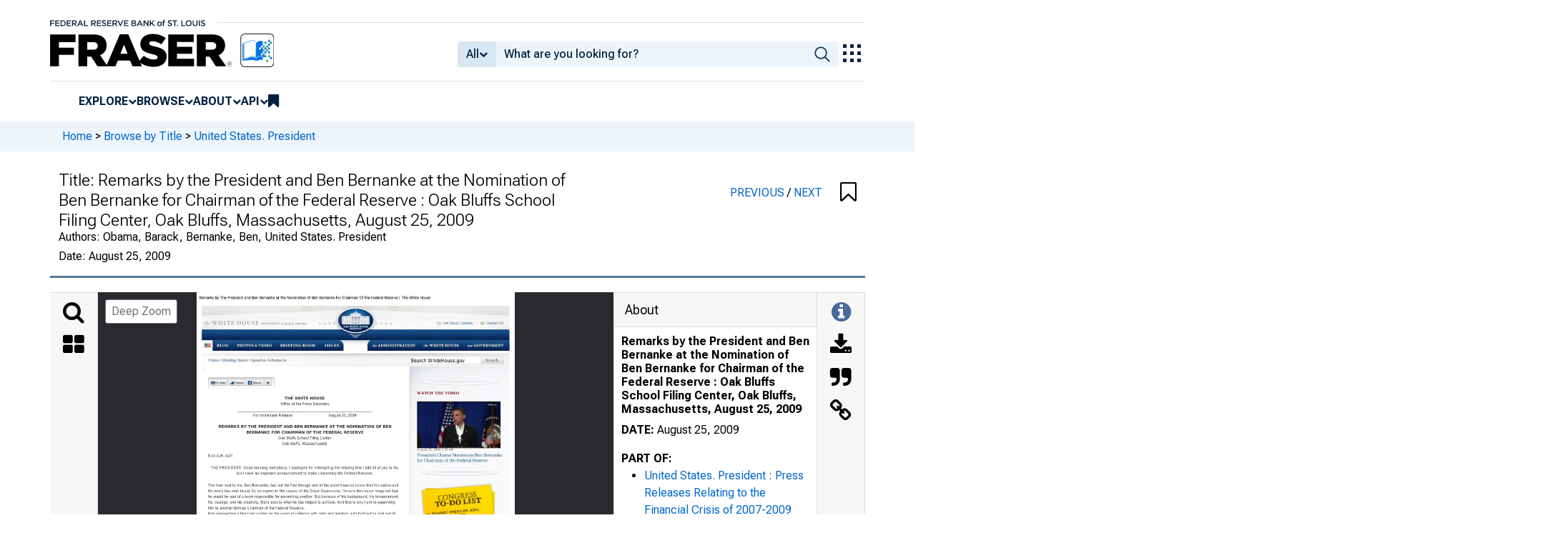

--- FILE ---
content_type: image/svg+xml
request_url: https://iiif.slf.digirati.io/svg/item/518875/518875_0_0001
body_size: 20339
content:
<svg viewBox="0 0 2550 3300" xmlns="http://www.w3.org/2000/svg">
  <text x="20" y="53" textLength="1851" font-size="28" lengthAdjust="spacingAndGlyphs" class="text-line-segment">Remarks By The President and Ben Bernanke at the Nomination of Ben Bernanke For Chairman Of the Federal Reserve | The White House</text>
  <text x="20" y="3278" textLength="2501" font-size="28" lengthAdjust="spacingAndGlyphs" class="text-line-segment">http://www.whitehouse.gov/...s_office/Remarks-By-The-President-and-Ben-Bernanke-at-the-Nomination-of-Ben-Bernanke-For-Chairman-Of-the-Federal-Reserve/[6/27/2012 11:56:31 AM]</text>
  <text x="92" y="137" textLength="1471" font-size="28" lengthAdjust="spacingAndGlyphs" class="text-line-segment">practices are bankrupting our families, our businesses, and our government. We will continue to build a clean</text>
  <text x="92" y="183" textLength="1535" font-size="28" lengthAdjust="spacingAndGlyphs" class="text-line-segment">energy economy that creates the jobs and industries of the future within our borders. And we will give our children</text>
  <text x="92" y="228" textLength="1277" font-size="28" lengthAdjust="spacingAndGlyphs" class="text-line-segment">and our workers the skills and training they need to compete for these jobs in the 21st century.</text>
  <text x="92" y="324" textLength="1548" font-size="28" lengthAdjust="spacingAndGlyphs" class="text-line-segment">Much like the decisions we've made so far, the steps we take to build this new foundation will not be easy. Change</text>
  <text x="92" y="370" textLength="1508" font-size="28" lengthAdjust="spacingAndGlyphs" class="text-line-segment">never is. As Ben and I both know, it comes with debate and disagreement and resistance from those who prefer</text>
  <text x="92" y="415" textLength="1539" font-size="28" lengthAdjust="spacingAndGlyphs" class="text-line-segment">the status quo. And that's all right, because that's how democracy is supposed to work. But no matter how difficult</text>
  <text x="92" y="461" textLength="1468" font-size="28" lengthAdjust="spacingAndGlyphs" class="text-line-segment">change is, we will pursue it relentlessly because it is absolutely necessary to lift this country up and create an</text>
  <text x="92" y="506" textLength="1525" font-size="28" lengthAdjust="spacingAndGlyphs" class="text-line-segment">economy that leads to good jobs, broad growth, and a future our children can count on. That's what we're here to</text>
  <text x="92" y="552" textLength="1552" font-size="28" lengthAdjust="spacingAndGlyphs" class="text-line-segment">do, and that's what we will continue to do in the months ahead. So I want to congratulate Ben on the work that he's</text>
  <text x="92" y="597" textLength="1454" font-size="28" lengthAdjust="spacingAndGlyphs" class="text-line-segment">done so far, wish him continued success in the hard work that he has before him. Thank you so much, Ben.</text>
  <text x="92" y="693" textLength="1504" font-size="28" lengthAdjust="spacingAndGlyphs" class="text-line-segment">CHAIRMAN BERNANKE: Thank you, Mr. President. I'd like to express my gratitude to President Obama for the</text>
  <text x="92" y="739" textLength="1505" font-size="28" lengthAdjust="spacingAndGlyphs" class="text-line-segment">confidence he's shown in me with this nomination, and for his unwavering support for a strong and independent</text>
  <text x="92" y="784" textLength="232" font-size="28" lengthAdjust="spacingAndGlyphs" class="text-line-segment">Federal Reserve.</text>
  <text x="92" y="880" textLength="1537" font-size="28" lengthAdjust="spacingAndGlyphs" class="text-line-segment">It has been a particular privilege for me to serve with the extraordinary colleagues throughout the Federal Reserve</text>
  <text x="92" y="926" textLength="1506" font-size="28" lengthAdjust="spacingAndGlyphs" class="text-line-segment">System. They have demonstrated remarkable resourcefulness, dedication, and stamina under trying conditions.</text>
  <text x="92" y="971" textLength="1484" font-size="28" lengthAdjust="spacingAndGlyphs" class="text-line-segment">Through the long nights and weekends and the time away from their families, they have never lost sight of the</text>
  <text x="92" y="1017" textLength="1493" font-size="28" lengthAdjust="spacingAndGlyphs" class="text-line-segment">critical importance of the work of the Fed for the economic well-being of all Americans. I am deeply grateful for</text>
  <text x="92" y="1062" textLength="160" font-size="28" lengthAdjust="spacingAndGlyphs" class="text-line-segment">their efforts.</text>
  <text x="92" y="1158" textLength="1523" font-size="28" lengthAdjust="spacingAndGlyphs" class="text-line-segment">I especially want to thank my own family -- my wife Anna and our children, Joel and Alyssa. Without their support</text>
  <text x="92" y="1204" textLength="602" font-size="28" lengthAdjust="spacingAndGlyphs" class="text-line-segment">and sacrifice, I could not undertake this task.</text>
  <text x="92" y="1300" textLength="1540" font-size="28" lengthAdjust="spacingAndGlyphs" class="text-line-segment">The Federal Reserve, like other economic policymakers, has been challenged by the unprecedented events of the</text>
  <text x="92" y="1345" textLength="1535" font-size="28" lengthAdjust="spacingAndGlyphs" class="text-line-segment">past few years. We have been bold or deliberate as circumstances demanded, but our objective remains constant:</text>
  <text x="92" y="1391" textLength="1527" font-size="28" lengthAdjust="spacingAndGlyphs" class="text-line-segment">to restore a more stable financial and economic environment in which opportunity can again flourish and in which</text>
  <text x="92" y="1436" textLength="934" font-size="28" lengthAdjust="spacingAndGlyphs" class="text-line-segment">Americans' hard work and creativity can receive their proper rewards.</text>
  <text x="92" y="1532" textLength="1540" font-size="28" lengthAdjust="spacingAndGlyphs" class="text-line-segment">Mr. President, I commit today to you and to the American people that, if confirmed by the Senate, I will work to the</text>
  <text x="92" y="1577" textLength="1398" font-size="28" lengthAdjust="spacingAndGlyphs" class="text-line-segment">utmost of my abilities -- with my colleagues at the Federal Reserve and alongside the Congress and the</text>
  <text x="92" y="1623" textLength="1503" font-size="28" lengthAdjust="spacingAndGlyphs" class="text-line-segment">administration -- to help provide a solid foundation for growth and prosperity in an environment of price stability.</text>
  <text x="92" y="1719" textLength="199" font-size="28" lengthAdjust="spacingAndGlyphs" class="text-line-segment">Thank you, sir.</text>
  <text x="92" y="1764" textLength="554" font-size="28" lengthAdjust="spacingAndGlyphs" class="text-line-segment">THE PRESIDENT: Thank you. Great job.</text>
  <text x="92" y="1810" textLength="506" font-size="28" lengthAdjust="spacingAndGlyphs" class="text-line-segment">CHAIRMAN BERNANKE: Thank you.</text>
  <text x="92" y="1855" textLength="63" font-size="28" lengthAdjust="spacingAndGlyphs" class="text-line-segment">END</text>
  <text x="92" y="1901" textLength="199" font-size="28" lengthAdjust="spacingAndGlyphs" class="text-line-segment">9:01 A.M. EDT</text>
  <text x="1767" y="145" textLength="587" font-size="28" lengthAdjust="spacingAndGlyphs" class="text-line-segment">stop the spread of HIV in the United States.</text>
  <text x="1767" y="241" textLength="325" font-size="23" lengthAdjust="spacingAndGlyphs" class="text-line-segment">June 26, 2012 4:32 PM EDT</text>
  <text x="1767" y="289" textLength="635" font-size="32" lengthAdjust="spacingAndGlyphs" class="text-line-segment">23 States Have Now Passed Pro-Military</text>
  <text x="1767" y="332" textLength="571" font-size="32" lengthAdjust="spacingAndGlyphs" class="text-line-segment">Spouse License Portability Measures</text>
  <text x="2090" y="375" textLength="340" font-size="28" lengthAdjust="spacingAndGlyphs" class="text-line-segment">With a new law in Illinois,</text>
  <text x="2090" y="420" textLength="319" font-size="28" lengthAdjust="spacingAndGlyphs" class="text-line-segment">23 states have adopted</text>
  <text x="2090" y="466" textLength="359" font-size="28" lengthAdjust="spacingAndGlyphs" class="text-line-segment">pro-military spouse license</text>
  <text x="2090" y="511" textLength="300" font-size="28" lengthAdjust="spacingAndGlyphs" class="text-line-segment">portability measures --</text>
  <text x="2090" y="557" textLength="293" font-size="28" lengthAdjust="spacingAndGlyphs" class="text-line-segment">allowing more military</text>
  <text x="1767" y="602" textLength="622" font-size="28" lengthAdjust="spacingAndGlyphs" class="text-line-segment">families to more easily transition jobs between</text>
  <text x="1767" y="648" textLength="97" font-size="28" lengthAdjust="spacingAndGlyphs" class="text-line-segment">moves.</text>
  <text x="1767" y="755" textLength="465" font-size="25" lengthAdjust="spacingAndGlyphs" class="text-line-segment">VIEW ALL RELATED BLOG POSTS</text>
  <text x="1923" y="1039" textLength="148" font-size="28" lengthAdjust="spacingAndGlyphs" class="text-line-segment">Facebook</text>
  <text x="1923" y="1130" textLength="111" font-size="28" lengthAdjust="spacingAndGlyphs" class="text-line-segment">Twitter</text>
  <text x="1923" y="1221" textLength="86" font-size="28" lengthAdjust="spacingAndGlyphs" class="text-line-segment">Flickr</text>
  <text x="1923" y="1311" textLength="124" font-size="28" lengthAdjust="spacingAndGlyphs" class="text-line-segment">Google+</text>
  <text x="2226" y="1039" textLength="134" font-size="28" lengthAdjust="spacingAndGlyphs" class="text-line-segment">YouTube</text>
  <text x="2226" y="1130" textLength="95" font-size="28" lengthAdjust="spacingAndGlyphs" class="text-line-segment">Vimeo</text>
  <text x="2226" y="1221" textLength="101" font-size="28" lengthAdjust="spacingAndGlyphs" class="text-line-segment">iTunes</text>
  <text x="2226" y="1311" textLength="131" font-size="28" lengthAdjust="spacingAndGlyphs" class="text-line-segment">LinkedIn</text>
  <text x="92" y="2297" textLength="96" font-size="31" lengthAdjust="spacingAndGlyphs" class="text-line-segment">Home</text>
  <text x="92" y="2363" textLength="283" font-size="31" lengthAdjust="spacingAndGlyphs" class="text-line-segment">The White House</text>
  <text x="92" y="2403" textLength="74" font-size="31" lengthAdjust="spacingAndGlyphs" class="text-line-segment">Blog</text>
  <text x="92" y="2469" textLength="277" font-size="31" lengthAdjust="spacingAndGlyphs" class="text-line-segment">Photos &amp; Videos</text>
  <text x="92" y="2529" textLength="190" font-size="25" lengthAdjust="spacingAndGlyphs" class="text-line-segment">Photo Galleries</text>
  <text x="92" y="2577" textLength="71" font-size="25" lengthAdjust="spacingAndGlyphs" class="text-line-segment">Video</text>
  <text x="92" y="2625" textLength="172" font-size="25" lengthAdjust="spacingAndGlyphs" class="text-line-segment">Performances</text>
  <text x="92" y="2673" textLength="164" font-size="25" lengthAdjust="spacingAndGlyphs" class="text-line-segment">Live Streams</text>
  <text x="92" y="2721" textLength="114" font-size="25" lengthAdjust="spacingAndGlyphs" class="text-line-segment">Podcasts</text>
  <text x="488" y="2297" textLength="235" font-size="31" lengthAdjust="spacingAndGlyphs" class="text-line-segment">Briefing Room</text>
  <text x="488" y="2357" textLength="271" font-size="25" lengthAdjust="spacingAndGlyphs" class="text-line-segment">Your Weekly Address</text>
  <text x="488" y="2405" textLength="270" font-size="25" lengthAdjust="spacingAndGlyphs" class="text-line-segment">Speeches &amp; Remarks</text>
  <text x="488" y="2453" textLength="188" font-size="25" lengthAdjust="spacingAndGlyphs" class="text-line-segment">Press Briefings</text>
  <text x="488" y="2501" textLength="292" font-size="25" lengthAdjust="spacingAndGlyphs" class="text-line-segment">Statements &amp; Releases</text>
  <text x="488" y="2549" textLength="285" font-size="25" lengthAdjust="spacingAndGlyphs" class="text-line-segment">White House Schedule</text>
  <text x="488" y="2597" textLength="245" font-size="25" lengthAdjust="spacingAndGlyphs" class="text-line-segment">Presidential Actions</text>
  <text x="488" y="2645" textLength="132" font-size="25" lengthAdjust="spacingAndGlyphs" class="text-line-segment">Legislation</text>
  <text x="488" y="2693" textLength="182" font-size="25" lengthAdjust="spacingAndGlyphs" class="text-line-segment">Nominations &amp;</text>
  <text x="488" y="2728" textLength="169" font-size="25" lengthAdjust="spacingAndGlyphs" class="text-line-segment">Appointments</text>
  <text x="488" y="2776" textLength="143" font-size="25" lengthAdjust="spacingAndGlyphs" class="text-line-segment">Disclosures</text>
  <text x="885" y="2297" textLength="107" font-size="31" lengthAdjust="spacingAndGlyphs" class="text-line-segment">Issues</text>
  <text x="885" y="2357" textLength="139" font-size="25" lengthAdjust="spacingAndGlyphs" class="text-line-segment">Civil Rights</text>
  <text x="885" y="2405" textLength="103" font-size="25" lengthAdjust="spacingAndGlyphs" class="text-line-segment">Defense</text>
  <text x="885" y="2453" textLength="132" font-size="25" lengthAdjust="spacingAndGlyphs" class="text-line-segment">Disabilities</text>
  <text x="885" y="2501" textLength="115" font-size="25" lengthAdjust="spacingAndGlyphs" class="text-line-segment">Economy</text>
  <text x="885" y="2549" textLength="123" font-size="25" lengthAdjust="spacingAndGlyphs" class="text-line-segment">Education</text>
  <text x="885" y="2597" textLength="279" font-size="25" lengthAdjust="spacingAndGlyphs" class="text-line-segment">Energy &amp; Environment</text>
  <text x="885" y="2645" textLength="75" font-size="25" lengthAdjust="spacingAndGlyphs" class="text-line-segment">Ethics</text>
  <text x="885" y="2693" textLength="177" font-size="25" lengthAdjust="spacingAndGlyphs" class="text-line-segment">Foreign Policy</text>
  <text x="885" y="2741" textLength="148" font-size="25" lengthAdjust="spacingAndGlyphs" class="text-line-segment">Health Care</text>
  <text x="885" y="2789" textLength="236" font-size="25" lengthAdjust="spacingAndGlyphs" class="text-line-segment">Homeland Security</text>
  <text x="885" y="2837" textLength="145" font-size="25" lengthAdjust="spacingAndGlyphs" class="text-line-segment">Immigration</text>
  <text x="885" y="2885" textLength="66" font-size="25" lengthAdjust="spacingAndGlyphs" class="text-line-segment">Rural</text>
  <text x="885" y="2933" textLength="315" font-size="25" lengthAdjust="spacingAndGlyphs" class="text-line-segment">Seniors &amp; Social Security</text>
  <text x="885" y="2981" textLength="92" font-size="25" lengthAdjust="spacingAndGlyphs" class="text-line-segment">Service</text>
  <text x="885" y="3029" textLength="75" font-size="25" lengthAdjust="spacingAndGlyphs" class="text-line-segment">Taxes</text>
  <text x="885" y="3077" textLength="143" font-size="25" lengthAdjust="spacingAndGlyphs" class="text-line-segment">Technology</text>
  <text x="885" y="3125" textLength="157" font-size="25" lengthAdjust="spacingAndGlyphs" class="text-line-segment">Urban Policy</text>
  <text x="1282" y="2297" textLength="317" font-size="31" lengthAdjust="spacingAndGlyphs" class="text-line-segment">The Administration</text>
  <text x="1282" y="2357" textLength="313" font-size="25" lengthAdjust="spacingAndGlyphs" class="text-line-segment">President Barack Obama</text>
  <text x="1282" y="2405" textLength="313" font-size="25" lengthAdjust="spacingAndGlyphs" class="text-line-segment">Vice President Joe Biden</text>
  <text x="1282" y="2453" textLength="333" font-size="25" lengthAdjust="spacingAndGlyphs" class="text-line-segment">First Lady Michelle Obama</text>
  <text x="1282" y="2501" textLength="156" font-size="25" lengthAdjust="spacingAndGlyphs" class="text-line-segment">Dr. Jill Biden</text>
  <text x="1282" y="2549" textLength="151" font-size="25" lengthAdjust="spacingAndGlyphs" class="text-line-segment">The Cabinet</text>
  <text x="1282" y="2597" textLength="226" font-size="25" lengthAdjust="spacingAndGlyphs" class="text-line-segment">White House Staff</text>
  <text x="1282" y="2645" textLength="281" font-size="25" lengthAdjust="spacingAndGlyphs" class="text-line-segment">Executive Office of the</text>
  <text x="1282" y="2680" textLength="117" font-size="25" lengthAdjust="spacingAndGlyphs" class="text-line-segment">President</text>
  <text x="1282" y="2728" textLength="282" font-size="25" lengthAdjust="spacingAndGlyphs" class="text-line-segment">Other Advisory Boards</text>
  <text x="1678" y="2297" textLength="268" font-size="31" lengthAdjust="spacingAndGlyphs" class="text-line-segment">About the White</text>
  <text x="1678" y="2337" textLength="104" font-size="31" lengthAdjust="spacingAndGlyphs" class="text-line-segment">House</text>
  <text x="1678" y="2397" textLength="292" font-size="25" lengthAdjust="spacingAndGlyphs" class="text-line-segment">Inside the White House</text>
  <text x="1678" y="2445" textLength="131" font-size="25" lengthAdjust="spacingAndGlyphs" class="text-line-segment">Presidents</text>
  <text x="1678" y="2493" textLength="145" font-size="25" lengthAdjust="spacingAndGlyphs" class="text-line-segment">First Ladies</text>
  <text x="1678" y="2541" textLength="193" font-size="25" lengthAdjust="spacingAndGlyphs" class="text-line-segment">The Oval Office</text>
  <text x="1678" y="2589" textLength="255" font-size="25" lengthAdjust="spacingAndGlyphs" class="text-line-segment">The Vice President's</text>
  <text x="1678" y="2625" textLength="239" font-size="25" lengthAdjust="spacingAndGlyphs" class="text-line-segment">Residence &amp; Office</text>
  <text x="1678" y="2673" textLength="274" font-size="25" lengthAdjust="spacingAndGlyphs" class="text-line-segment">Eisenhower Executive</text>
  <text x="1678" y="2708" textLength="179" font-size="25" lengthAdjust="spacingAndGlyphs" class="text-line-segment">Office Building</text>
  <text x="1678" y="2756" textLength="154" font-size="25" lengthAdjust="spacingAndGlyphs" class="text-line-segment">Camp David</text>
  <text x="1678" y="2804" textLength="176" font-size="25" lengthAdjust="spacingAndGlyphs" class="text-line-segment">Air Force One</text>
  <text x="1678" y="2852" textLength="263" font-size="25" lengthAdjust="spacingAndGlyphs" class="text-line-segment">White House Fellows</text>
  <text x="1678" y="2900" textLength="305" font-size="25" lengthAdjust="spacingAndGlyphs" class="text-line-segment">White House Internships</text>
  <text x="1678" y="2948" textLength="193" font-size="25" lengthAdjust="spacingAndGlyphs" class="text-line-segment">Tours &amp; Events</text>
  <text x="2075" y="2297" textLength="272" font-size="31" lengthAdjust="spacingAndGlyphs" class="text-line-segment">Our Government</text>
  <text x="2075" y="2357" textLength="272" font-size="25" lengthAdjust="spacingAndGlyphs" class="text-line-segment">The Executive Branch</text>
  <text x="2075" y="2405" textLength="282" font-size="25" lengthAdjust="spacingAndGlyphs" class="text-line-segment">The Legislative Branch</text>
  <text x="2075" y="2453" textLength="244" font-size="25" lengthAdjust="spacingAndGlyphs" class="text-line-segment">The Judicial Branch</text>
  <text x="2075" y="2501" textLength="202" font-size="25" lengthAdjust="spacingAndGlyphs" class="text-line-segment">The Constitution</text>
  <text x="2075" y="2549" textLength="245" font-size="25" lengthAdjust="spacingAndGlyphs" class="text-line-segment">Federal Agencies &amp;</text>
  <text x="2075" y="2584" textLength="166" font-size="25" lengthAdjust="spacingAndGlyphs" class="text-line-segment">Commissions</text>
  <text x="2075" y="2632" textLength="227" font-size="25" lengthAdjust="spacingAndGlyphs" class="text-line-segment">Elections &amp; Voting</text>
  <text x="2075" y="2680" textLength="329" font-size="25" lengthAdjust="spacingAndGlyphs" class="text-line-segment">State &amp; Local Government</text>
  <text x="2075" y="2728" textLength="132" font-size="25" lengthAdjust="spacingAndGlyphs" class="text-line-segment">Resources</text>
  <style>                                     
.text-line-segment { fill: rgba(0,0,0,0) }
.text-line-segment::selection { fill: #fff; background: rgba(15, 76, 155, 0.8) }
  </style>
</svg>

--- FILE ---
content_type: image/svg+xml
request_url: https://iiif.slf.digirati.io/svg/item/518875/518875_0_0000
body_size: 13422
content:
<svg viewBox="0 0 2550 3300" xmlns="http://www.w3.org/2000/svg">
  <text x="20" y="53" textLength="1851" font-size="28" lengthAdjust="spacingAndGlyphs" class="text-line-segment">Remarks By The President and Ben Bernanke at the Nomination of Ben Bernanke For Chairman Of the Federal Reserve | The White House</text>
  <text x="1974" y="256" textLength="235" font-size="25" lengthAdjust="spacingAndGlyphs" class="text-line-segment">Email Updates</text>
  <text x="2322" y="256" textLength="136" font-size="25" lengthAdjust="spacingAndGlyphs" class="text-line-segment">Contact Us</text>
  <text x="94" y="554" textLength="625" font-size="27" lengthAdjust="spacingAndGlyphs" class="text-line-segment">Home • Briefing Room • Speeches &amp; Remarks</text>
  <text x="706" y="862" textLength="321" font-size="31" lengthAdjust="spacingAndGlyphs" class="text-line-segment">THE WHITE HOUSE</text>
  <text x="673" y="905" textLength="389" font-size="28" lengthAdjust="spacingAndGlyphs" class="text-line-segment">Office of the Press Secretary</text>
  <text x="327" y="951" textLength="1078" font-size="28" lengthAdjust="spacingAndGlyphs" class="text-line-segment">________________________________________________________________</text>
  <text x="453" y="996" textLength="315" font-size="28" lengthAdjust="spacingAndGlyphs" class="text-line-segment">For Immediate Release</text>
  <text x="1059" y="996" textLength="221" font-size="28" lengthAdjust="spacingAndGlyphs" class="text-line-segment">August 25, 2009</text>
  <text x="175" y="1089" textLength="1386" font-size="31" lengthAdjust="spacingAndGlyphs" class="text-line-segment">REMARKS BY THE PRESIDENT AND BEN BERNANKE AT THE NOMINATION OF BEN</text>
  <text x="92" y="1320" textLength="199" font-size="28" lengthAdjust="spacingAndGlyphs" class="text-line-segment">8:55 A.M. EDT</text>
  <text x="397" y="1135" textLength="941" font-size="31" lengthAdjust="spacingAndGlyphs" class="text-line-segment">BERNANKE FOR CHAIRMAN OF THE FEDERAL RESERVE</text>
  <text x="655" y="1178" textLength="424" font-size="28" lengthAdjust="spacingAndGlyphs" class="text-line-segment">Oak Bluffs School Filing Center</text>
  <text x="685" y="1224" textLength="361" font-size="28" lengthAdjust="spacingAndGlyphs" class="text-line-segment">Oak Bluffs, Massachusetts</text>
  <text x="114" y="1416" textLength="1504" font-size="28" lengthAdjust="spacingAndGlyphs" class="text-line-segment">THE PRESIDENT: Good morning, everybody. I apologize for interrupting the relaxing that I told all of you to do,</text>
  <text x="322" y="1461" textLength="1091" font-size="28" lengthAdjust="spacingAndGlyphs" class="text-line-segment">but I have an important announcement to make concerning the Federal Reserve.</text>
  <text x="92" y="1557" textLength="1525" font-size="28" lengthAdjust="spacingAndGlyphs" class="text-line-segment">The man next to me, Ben Bernanke, has led the Fed through one of the worst financial crises that this nation and</text>
  <text x="92" y="1603" textLength="1520" font-size="28" lengthAdjust="spacingAndGlyphs" class="text-line-segment">world has ever faced. As an expert on the causes of the Great Depression, I'm sure Ben never imagined that</text>
  <text x="92" y="1648" textLength="1528" font-size="28" lengthAdjust="spacingAndGlyphs" class="text-line-segment">he would be part of a team responsible for preventing another. But because of his background, his temperament,</text>
  <text x="92" y="1694" textLength="1499" font-size="28" lengthAdjust="spacingAndGlyphs" class="text-line-segment">his courage, and his creativity, that's exactly what he has helped to achieve. And that is why I am re-appointing</text>
  <text x="92" y="1739" textLength="773" font-size="28" lengthAdjust="spacingAndGlyphs" class="text-line-segment">him to another term as Chairman of the Federal Reserve.</text>
  <text x="92" y="1785" textLength="1510" font-size="28" lengthAdjust="spacingAndGlyphs" class="text-line-segment">Ben approached a financial system on the verge of collapse with calm and wisdom; with bold action and out-of-</text>
  <text x="92" y="1830" textLength="1519" font-size="28" lengthAdjust="spacingAndGlyphs" class="text-line-segment">the-box thinking that has helped put the brakes on our economic freefall. Almost none of the decisions that he or</text>
  <text x="92" y="1876" textLength="1478" font-size="28" lengthAdjust="spacingAndGlyphs" class="text-line-segment">any of us made have been easy. The actions we've taken to stabilize our financial system, to repair our credit</text>
  <text x="92" y="1921" textLength="1533" font-size="28" lengthAdjust="spacingAndGlyphs" class="text-line-segment">markets, restructure our auto industry, and pass a recovery package have all been steps of necessity, not choice.</text>
  <text x="92" y="1966" textLength="1470" font-size="28" lengthAdjust="spacingAndGlyphs" class="text-line-segment">They've faced plenty of critics, some of whom argued that we should stay the course or do nothing at all. But</text>
  <text x="92" y="2012" textLength="1540" font-size="28" lengthAdjust="spacingAndGlyphs" class="text-line-segment">taken together, this "bold, persistent experimentation" has brought our economy back from the brink. They're steps</text>
  <text x="92" y="2057" textLength="1540" font-size="28" lengthAdjust="spacingAndGlyphs" class="text-line-segment">that are working. Our recovery plan has put tax cuts in people's pockets, extended health care and unemployment</text>
  <text x="92" y="2103" textLength="1470" font-size="28" lengthAdjust="spacingAndGlyphs" class="text-line-segment">insurance to those who have borne the brunt of this recession, and is continuing to save and create jobs that</text>
  <text x="92" y="2148" textLength="1523" font-size="28" lengthAdjust="spacingAndGlyphs" class="text-line-segment">otherwise would have been lost. Our auto industry is showing signs of life. Business investment is showing signs</text>
  <text x="92" y="2194" textLength="1155" font-size="28" lengthAdjust="spacingAndGlyphs" class="text-line-segment">of stabilizing. Our housing market and credit markets have been saved from collapse.</text>
  <text x="92" y="2290" textLength="1445" font-size="28" lengthAdjust="spacingAndGlyphs" class="text-line-segment">Of course, as I've said before, we are a long way away from completely healthy financial systems and a full</text>
  <text x="92" y="2335" textLength="1432" font-size="28" lengthAdjust="spacingAndGlyphs" class="text-line-segment">economic recovery. And I will not let up until those Americans who are looking for jobs can find them; until</text>
  <text x="92" y="2381" textLength="1518" font-size="28" lengthAdjust="spacingAndGlyphs" class="text-line-segment">qualified businesses, large and small, who need capital to grow can find loans at a rate they can afford; and until</text>
  <text x="92" y="2426" textLength="1539" font-size="28" lengthAdjust="spacingAndGlyphs" class="text-line-segment">all responsible mortgage-holders can stay in their homes. That's why we need Ben Bernanke to continue the work</text>
  <text x="92" y="2472" textLength="1547" font-size="28" lengthAdjust="spacingAndGlyphs" class="text-line-segment">he's doing, and that's why I've said that we cannot go back to an economy based on overleveraged banks, inflated</text>
  <text x="92" y="2517" textLength="481" font-size="28" lengthAdjust="spacingAndGlyphs" class="text-line-segment">profits, and maxed-out credit cards.</text>
  <text x="92" y="2613" textLength="1507" font-size="28" lengthAdjust="spacingAndGlyphs" class="text-line-segment">For even as we've taken steps to rescue our financial system and our economy, we must now work to rebuild a</text>
  <text x="92" y="2659" textLength="1523" font-size="28" lengthAdjust="spacingAndGlyphs" class="text-line-segment">new foundation for growth and prosperity. We have to build an economy that works for every American, and one</text>
  <text x="92" y="2704" textLength="1012" font-size="28" lengthAdjust="spacingAndGlyphs" class="text-line-segment">that leads the world in innovation, in investments, and in experts -- exports.</text>
  <text x="92" y="2800" textLength="1519" font-size="28" lengthAdjust="spacingAndGlyphs" class="text-line-segment">Part of that foundation has to be a financial regulatory system that ensures we never face a crisis like this again.</text>
  <text x="92" y="2846" textLength="1424" font-size="28" lengthAdjust="spacingAndGlyphs" class="text-line-segment">We've already seen how lax enforcement and weak regulation can lead to enormous wealth for a few and</text>
  <text x="92" y="2891" textLength="1544" font-size="28" lengthAdjust="spacingAndGlyphs" class="text-line-segment">enormous pain for everybody else. And that's why even though there is some resistance on Wall Street from those</text>
  <text x="92" y="2937" textLength="1457" font-size="28" lengthAdjust="spacingAndGlyphs" class="text-line-segment">who would prefer to keep things the way they are, we will pass the reforms necessary to protect consumers,</text>
  <text x="92" y="2982" textLength="1474" font-size="28" lengthAdjust="spacingAndGlyphs" class="text-line-segment">investors, and the entire financial system. And we will continue to maintain a strong and independent Federal</text>
  <text x="92" y="3028" textLength="121" font-size="28" lengthAdjust="spacingAndGlyphs" class="text-line-segment">Reserve.</text>
  <text x="92" y="3124" textLength="1445" font-size="28" lengthAdjust="spacingAndGlyphs" class="text-line-segment">We will also keep working towards the reform of a health insurance system whose costs and discriminatory</text>
  <text x="1716" y="561" textLength="431" font-size="37" lengthAdjust="spacingAndGlyphs" class="text-line-segment">Search WhiteHouse.gov</text>
  <text x="1767" y="817" textLength="334" font-size="25" lengthAdjust="spacingAndGlyphs" class="text-line-segment">WATCH VIDEO</text>
  <text x="1767" y="1269" textLength="293" font-size="23" lengthAdjust="spacingAndGlyphs" class="text-line-segment">August 25, 2009 1:00 AM</text>
  <text x="1767" y="1317" textLength="680" font-size="32" lengthAdjust="spacingAndGlyphs" class="text-line-segment">President Obama Nominates Ben Bernanke</text>
  <text x="1767" y="1360" textLength="565" font-size="32" lengthAdjust="spacingAndGlyphs" class="text-line-segment">for Chairman of the Federal Reserve</text>
  <text x="1767" y="2380" textLength="488" font-size="25" lengthAdjust="spacingAndGlyphs" class="text-line-segment">BLOG POSTS ON THIS ISSUE</text>
  <text x="1767" y="2446" textLength="341" font-size="23" lengthAdjust="spacingAndGlyphs" class="text-line-segment">June 27, 2012 11:55 AM EDT</text>
  <text x="1767" y="2495" textLength="638" font-size="32" lengthAdjust="spacingAndGlyphs" class="text-line-segment">See How the Health Care Law Is Helping</text>
  <text x="1767" y="2538" textLength="316" font-size="32" lengthAdjust="spacingAndGlyphs" class="text-line-segment">People in Your State</text>
  <text x="1767" y="2580" textLength="676" font-size="28" lengthAdjust="spacingAndGlyphs" class="text-line-segment">President Obama signed the health care law – the</text>
  <text x="1767" y="2626" textLength="668" font-size="28" lengthAdjust="spacingAndGlyphs" class="text-line-segment">Affordable Care Act – into law on March 23, 2010</text>
  <text x="1767" y="2671" textLength="673" font-size="28" lengthAdjust="spacingAndGlyphs" class="text-line-segment">and it’s already making a positive difference in the</text>
  <text x="1767" y="2717" textLength="664" font-size="28" lengthAdjust="spacingAndGlyphs" class="text-line-segment">lives of millions of Americans. Check out a state-</text>
  <text x="1767" y="2762" textLength="677" font-size="28" lengthAdjust="spacingAndGlyphs" class="text-line-segment">by-state map that shows how people in your state</text>
  <text x="1767" y="2808" textLength="508" font-size="28" lengthAdjust="spacingAndGlyphs" class="text-line-segment">are currently being helped by the law.</text>
  <text x="1767" y="2903" textLength="341" font-size="23" lengthAdjust="spacingAndGlyphs" class="text-line-segment">June 27, 2012 10:00 AM EDT</text>
  <text x="1767" y="2952" textLength="549" font-size="32" lengthAdjust="spacingAndGlyphs" class="text-line-segment">Today Is National HIV Testing Day</text>
  <text x="1767" y="2995" textLength="627" font-size="28" lengthAdjust="spacingAndGlyphs" class="text-line-segment">To achieve the goals of the National HIV/AIDS</text>
  <text x="1767" y="3040" textLength="650" font-size="28" lengthAdjust="spacingAndGlyphs" class="text-line-segment">Strategy, we must ensure that people get tested</text>
  <text x="1767" y="3086" textLength="664" font-size="28" lengthAdjust="spacingAndGlyphs" class="text-line-segment">and that those who are HIV-positive are linked to</text>
  <text x="1767" y="3131" textLength="650" font-size="28" lengthAdjust="spacingAndGlyphs" class="text-line-segment">timely and effective care, which is critical to help</text>
  <text x="20" y="3278" textLength="2501" font-size="28" lengthAdjust="spacingAndGlyphs" class="text-line-segment">http://www.whitehouse.gov/...s_office/Remarks-By-The-President-and-Ben-Bernanke-at-the-Nomination-of-Ben-Bernanke-For-Chairman-Of-the-Federal-Reserve/[6/27/2012 11:56:31 AM]</text>
  <style>                                     
.text-line-segment { fill: rgba(0,0,0,0) }
.text-line-segment::selection { fill: #fff; background: rgba(15, 76, 155, 0.8) }
  </style>
</svg>